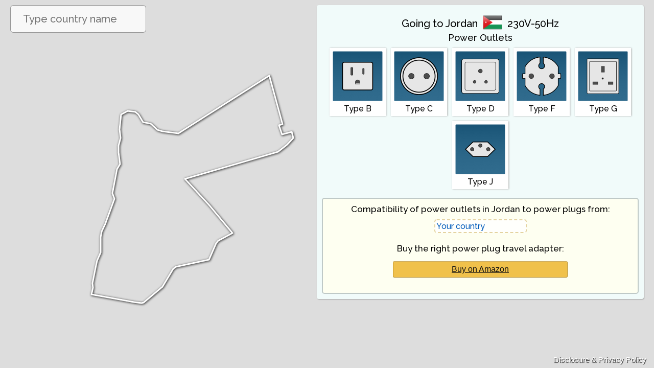

--- FILE ---
content_type: text/html; charset=UTF-8
request_url: https://www.happytravelbird.com/power-outlets-plugs-adapters/Jordan/
body_size: 2467
content:
<!DOCTYPE html>
<html>
<head>
<meta charset=utf-8 />
<title>Do You Need a Power Plug Travel Adapter for Jordan? </title>
<meta name="description" content="See if you need a travel adapter for Jordan – we’ll compare the power outlets in Jordan with the power plugs in your country.">
<meta name='viewport' content='initial-scale=1,maximum-scale=1,user-scalable=no' />

<script src='/power-outlets-plugs-adapters/_resources/leaflet/leaflet.js'></script>
<!-- <script src='_resources/leaflet/bouncemarker.js'></script> -->
<link href='/power-outlets-plugs-adapters/_resources/leaflet/leaflet.css' rel='stylesheet' />

<link href='https://fonts.googleapis.com/css?family=Raleway:500' rel='stylesheet' type='text/css'>
<script src="https://ajax.googleapis.com/ajax/libs/jquery/2.2.0/jquery.min.js"></script>

<script src="/power-outlets-plugs-adapters/_resources/awesomplete.js"></script>
<link rel="stylesheet" href="/power-outlets-plugs-adapters/_resources/awesomplete.css" />

<script src="/power-outlets-plugs-adapters/_resources/jquery.qtip.min.js"></script>
<link rel="stylesheet" href="/power-outlets-plugs-adapters/_resources/jquery.qtip.css" />

<link rel="stylesheet" href="/power-outlets-plugs-adapters/_resources/my_styles.css" />

</head>
<body>

<script>
  (function(i,s,o,g,r,a,m){i['GoogleAnalyticsObject']=r;i[r]=i[r]||function(){
  (i[r].q=i[r].q||[]).push(arguments)},i[r].l=1*new Date();a=s.createElement(o),
  m=s.getElementsByTagName(o)[0];a.async=1;a.src=g;m.parentNode.insertBefore(a,m)
  })(window,document,'script','//www.google-analytics.com/analytics.js','ga');

  ga('create', 'UA-75161678-1', 'auto');
  ga('send', 'pageview');
</script>

<script>
window.is_homepage = false;

window.main_section_folder = 'power-outlets-plugs-adapters';

window.current_country = 'Jordan';

window.current_sockets = ["B","C","D","F","G","J"];

</script>

 
<div id='map'>	
	<div id="privacy_policy"><a href="/disclosure-privacy-policy/" target="_blank">Disclosure & Privacy Policy</a></div>
</div>

<div id='outlets'>
	
	<div id="country_name_wrapper">
	
		<h1 id="h1_country">Going to Jordan			
			<div id="outlets_flag">
				<img class="country_flag" src="/power-outlets-plugs-adapters/_resources/images/country_flag/jordan.png" alt="country flag jordan" height="38" width="38">			</div>			
			<div id="voltage_and_frequency">230V-50Hz</div>			
		</h1>
		
		<h2 id="h2_power_outlets">Power Outlets</h2>
		
	</div>
	<div id="plugs_images">
		<div class="plug_type_cell"><img src="/power-outlets-plugs-adapters/_resources/images/plug_types/power_outlet_type_B.png" alt="Power Outlet Type B" height="100%" width="100%"><div class="plug_type_cell_text">Type B</div></div><div class="plug_type_cell"><img src="/power-outlets-plugs-adapters/_resources/images/plug_types/power_outlet_type_C.png" alt="Power Outlet Type C" height="100%" width="100%"><div class="plug_type_cell_text">Type C</div></div><div class="plug_type_cell"><img src="/power-outlets-plugs-adapters/_resources/images/plug_types/power_outlet_type_D.png" alt="Power Outlet Type D" height="100%" width="100%"><div class="plug_type_cell_text">Type D</div></div><div class="plug_type_cell"><img src="/power-outlets-plugs-adapters/_resources/images/plug_types/power_outlet_type_F.png" alt="Power Outlet Type F" height="100%" width="100%"><div class="plug_type_cell_text">Type F</div></div><div class="plug_type_cell"><img src="/power-outlets-plugs-adapters/_resources/images/plug_types/power_outlet_type_G.png" alt="Power Outlet Type G" height="100%" width="100%"><div class="plug_type_cell_text">Type G</div></div><div class="plug_type_cell"><img src="/power-outlets-plugs-adapters/_resources/images/plug_types/power_outlet_type_J.png" alt="Power Outlet Type J" height="100%" width="100%"><div class="plug_type_cell_text">Type J</div></div>	</div>
	<div id="outlets_offers">
	
		<div id="compatible_countries_search">
			<span class="compatibility_text"><h3 class="h3_titles">Compatibility of power outlets in Jordan to power plugs from: </h3></span>
			<input id="compatible_countries_list" class="awesomplete dropdown-input" placeholder="Your country" />
		</div> 
		<div id="compatible_sockets"></div>
		
		<div id="call_to_action">
			<div id="outlets_offers_text"><h3 class="h3_titles">Buy the right power plug travel adapter:</h3></div>
			
			<a id="a_link_to_amazon" class="outlets_offers_button" href="http://amzn.to/2baCj61" target="_blank">Buy on Amazon</a>
		</div>
	</div>
</div>


<div id="countries_search">
	<input id="countries_list" class="awesomplete" placeholder="Type country name" />
</div>
 <div id='map_start_cover'></div><script src="/power-outlets-plugs-adapters/_resources/my_functions.js"></script>



<script>

// ----- MAP


var map = L.map( 'map', { zoomControl:false, attributionControl: false }).setView([31.4, 36.5],7);			
jQuery("#map_start_cover").fadeOut(1500, function() { jQuery(this).remove(); });

jQuery(document).ready(function() {	
	setTimeout(function() { 		
		country_name = current_country.replace(/ /g,"-");				
		country_class = jQuery('#map g .' + country_name);					
		country_class.fadeOut(0).addClass('current_map').fadeIn(2000);			
	}, 2000);		
});		
// pan map to account for left side panel
var center_offset = jQuery('#outlets').width()/2 ;
map.panBy([center_offset, 0], {animate: false});
//var mapTiles = L.tileLayer('https://{s}.pictramap.com/harmony/{z}/{x}/{y}.png', {	
var mapTiles = L.tileLayer('https://{s}.pictramap.com/richcolor/{z}/{x}/{y}.png', {	
				subdomains: 'xyz',
				maxZoom: 10,
				minZoom: 3,
				attribution: '© Happy Travel Bird', 
				noWrap: true,
				//bounds : [ [-59, -180], [72, 180] ], // south, west, north, east	
				//maxBounds : [ [-59, -180], [72, 180] ]								
		});
		
map.addLayer(mapTiles);



/* 
function arrayUnique(array) {
    var a = array.concat();
    for(var i=0; i<a.length; ++i) {
        for(var j=i+1; j<a.length; ++j) {
            if(a[i] === a[j])
                a.splice(j--, 1);
        }
    }
    return a;
}
*/

//console.log(compare_plug_to_socket('bulgaria'));
//jQuery('#compatible_sockets').append(compare_plug_to_socket('bulgaria'));


/*
var flag_red = L.icon({
    iconUrl: '_resources/leaflet/images/flag_red.png',
    iconSize:     [60, 60], // size of the icon
    //shadowSize:   [60, 60], // size of the shadow
    iconAnchor:   [12, 55], // point of the icon which will correspond to marker's location
    //shadowAnchor: [8, 40],  // the same for the shadow
    popupAnchor:  [10, -55], // point from which the popup should open relative to the iconAnchor
    className: "pm-location-marker"
});

setTimeout(function(){ 
	L.marker([31.4, 36.5], 
	  { 
		bounceOnAdd: true, 
		bounceOnAddOptions: {duration: 1000, height: 300}
	  }).addTo(map);
}, 500);
*/

</script>

</body>
</html>

--- FILE ---
content_type: text/css
request_url: https://www.happytravelbird.com/power-outlets-plugs-adapters/_resources/awesomplete.css
body_size: 898
content:
[hidden] { display: none; }

.visually-hidden {
	position: absolute;
	clip: rect(0, 0, 0, 0);
	display:none;
}

div.awesomplete {
	display: inline-block;
    position: relative;
}

body > div.awesomplete {	
    left: 20px;   
}

div.awesomplete > input {
    display: block;
    font-family: 'Raleway', sans-serif;
    padding: 14px 24px;
    border: 0;
    border: 1px solid rgba(0,0,0,.4);
    background: hsla(0,100%,100%,0.8);
    border-radius: .3em;
    margin-top: 10px;
    font-size: 20px;
	
}

div.awesomplete > input:focus {
	outline: none;
	border: 1px solid #58a;
	animation: pulsate 2s infinite alternate linear;
	background: hsla(0,0%,100%,.5);
}

div.awesomplete > ul {
	position: absolute;
	left: 0;
	z-index: 1;
	min-width: 100%;
	box-sizing: border-box;
	list-style: none;
	padding: 0;
	border-radius: .3em;
	margin: .2em 0 0;
	background: hsla(0,0%,100%,.9);
	background: linear-gradient(to bottom right, white, hsla(0,0%,100%,.8));
	border: 1px solid rgba(0,0,0,.3);
	box-shadow: .05em .2em .6em rgba(0,0,0,.2);
	text-shadow: none;
}

div.awesomplete > ul[hidden],
div.awesomplete > ul:empty {
	display: none;
}

@supports (transform: scale(0)) {
	div.awesomplete > ul {
		transition: .3s cubic-bezier(.4,.2,.5,1.4);
		transform-origin: 1.43em -.43em;
	}
	
	div.awesomplete > ul[hidden],
	div.awesomplete > ul:empty {
		opacity: 0;
		transform: scale(0);
		display: block;
		transition-timing-function: ease;
	}
}

	/* Pointer */
	div.awesomplete > ul:before {
		content: "";
		position: absolute;
		top: -.43em;
		left: 1em;
		width: 0; height: 0;
		padding: .4em;
		background: white;
		border: inherit;
		border-right: 0;
		border-bottom: 0;
		-webkit-transform: rotate(45deg);
		transform: rotate(45deg);
	}

	div.awesomplete > ul > li {
		position: relative;
		padding: .2em .5em;
		cursor: pointer;
		font-size: 18px;
	}
	
	div.awesomplete > ul > li:hover {
		background: hsl(200, 40%, 80%);
		color: black;
		
	}
	
	div.awesomplete > ul > li[aria-selected="true"] {
		background: hsl(205, 40%, 40%);
		color: white;
	}
	
		div.awesomplete mark {
			background: hsl(65, 100%, 50%);
		}
		
		div.awesomplete li:hover mark {
			background: hsl(68, 100%, 41%);
		}
		
		div.awesomplete li[aria-selected="true"] mark {
			background: hsl(86, 100%, 21%);
			color: inherit;
		}

--- FILE ---
content_type: text/css
request_url: https://www.happytravelbird.com/power-outlets-plugs-adapters/_resources/my_styles.css
body_size: 2025
content:
body {
	font-family: 'Raleway', sans-serif;
}

path.country_polygon.current_map{	
	fill-opacity: 0;
	stroke-opacity: 1;
	stroke-width: 3;	
}
path.country_polygon {
	stroke: #fff;
	fill: #fff;
	fill-opacity: 0;
	stroke-opacity: 0;
	stroke-width: 0;	
}
path.country_polygon.current_map:hover{
	fill-opacity: 0;
	stroke-opacity: 1;
	stroke-width: 3;
	stroke-dasharray: none;
}
path.country_polygon:hover {
	-webkit-transition: 0.2s;
	fill-opacity: 0;
	stroke-opacity: 1;
	stroke-width: 3;	
	stroke-dasharray: 10,10; 
	d:M5 40 l215 0;
}

svg.leaflet-zoom-animated {
	-webkit-filter: drop-shadow( 1px 1px 2px #000 );
}


/*
path.country_polygon.current_map{
	fill-opacity: 0;
	stroke-opacity: 0;
	stroke-width: 0;
}
path.country_polygon {
	fill: #F8F8F8;
	fill-opacity: .7;
	stroke-opacity: 0;
	stroke-width: 0;	
}
path.country_polygon.current_map:hover{
	fill-opacity: 0;
	stroke-opacity: 0;
	stroke-width: 0;
}
path.country_polygon:hover {
	fill-opacity: 0;
	stroke-opacity: 0;
	stroke-width: 0;	
}
*/

body { margin:0; padding:0; }

#map { position:absolute; top:0; bottom:0; width:100%; }

#map_start_cover {
	width: 100%;
    height: 100%;
    background: #111;
    position: absolute;
    z-index: 5000;
}

@media screen and (min-width: 1200px) {
	#homepage_greeting_wrapper {
		position: absolute;
		z-index:10000;
		width: 50%;
		left: 25%;
		top: 30%;
		background: rgba(255,255,255,0.8);
		border-radius: 4px;
		text-align: center;
	}
}
@media screen and (min-width:720px) and (max-width: 1200px) {
	#homepage_greeting_wrapper {
		position: absolute;
		z-index:10000;
		width: 70%;
		left: 15%;
		top: 30%;
		background: rgba(255,255,255,0.8);
		border-radius: 4px;
		text-align: center;
	}
}
@media screen and (max-width: 720px) {
	#homepage_greeting_wrapper {
		position: absolute;
		z-index:10000;
		width: 100%;
		top: 30%;
		background: rgba(255,255,255,0.8);
		text-align: center;
	}
}
@media screen and (max-height: 600px) {
	#homepage_greeting_wrapper {
		z-index:10000;
		top: 2%;
	}
}


#homepage_greeting {
    padding: 20px 20px;
    padding-bottom: 5px;
    font-size: 1.5em;
    text-align: center; 
    font-weight: normal;
    margin-bottom: 0px;	
}

#h1_country {
	font-size: 20px;
	font-weight: normal;
	margin-bottom: 0px;
	margin-top: 5px;
}

#h2_power_outlets {
	font-size: 18px;
    font-weight: normal;
    margin-bottom: 0px;
	margin-top: 5px;
}

.h3_titles {
	margin: 0px;
    font-weight: normal;
    font-size: 17px;	
}


#countries_search.homepage_search {
    position: relative;
    padding-bottom: 20px;
    width: 280px;
    display: inline-block;
    left: 0;
    margin-left: 0;
    right: 0;
}

#countries_search {
	z-index: 2000;
	width: 250px;
	position: absolute;
	left: 20px;
}
	
@media screen and (min-width: 900px) {
	#outlets {
		z-index: 10000;
		width: 40%;
		min-width: 220px;
		position: absolute;
		right: 20px;
		top: 10px;	
		background: #F1FBFA; /* #f8f8f8; */
		border-radius: 4px;
		box-shadow: 1px 1px 2px rgba(0, 0, 0, 0.25);
	}	
	.plug_type_cell {
	    max-width: 100px;
	}	
}

@media screen and (min-width:740px) and (max-width: 900px) {
	#outlets {
		z-index: 10000;
		width:60%;
		min-width: 220px;
		position: absolute;
		right: 0px;
		top: 0px;
		background: #F1FBFA;
		box-shadow: 1px 1px 2px rgba(0, 0, 0, 0.25);
	}
	.plug_type_cell {
	    max-width: 80px;
	}
}

@media screen and (max-width: 740px) {
	#outlets {
		z-index: 10000;
		width: 100%;
		position: absolute;
		left: 0px; 
		top: 75px;
		background: #F1FBFA;
		box-shadow: 1px 1px 2px rgba(0, 0, 0, 0.25);
	}
	.plug_type_cell {
	    max-width: 60px;
	}
	#countries_search {
	    left: 50%;
		margin-left: -125px;
	}
}

@media screen and (min-width: 900px) and (max-height: 800px) {
	#outlets {
		width:50%;
	}
}

#countries_search {
    z-index: 10000;
    width: 250px;
    position: absolute;
    right: 20px;
}

#outlets_country {
	padding-top: 20px;
    text-align: center;
    font-size: 24px;
	
}
#plugs_images {
    text-align: center;
	margin: 12px;
	margin-top: 5px;
}
.plug_type_cell{
	padding: 5px;
    margin: 5px;
    display: inline-block;
    background: #FFF;
    box-shadow: 1px 0px 3px #B1B1B1;
}

#country_name_wrapper {
	display: block;
	text-align: center;
	padding-bottom: 0px;
    font-size: 20px;
}

#outlets_country_name {
	display: inline-block;
}

#voltage_and_frequency {
	display: inline-block;
}

img.country_flag {
	position: relative;
    bottom: -10px;
}

#voltage, #frequency {
	width: 30%;
    display: inline-block;
	vertical-align: top;
    padding-top: 10px;
}
#voltage {
	text-align: right;
	padding-right: 15px;
}
#frequency {
	text-align: left;
	padding-left: 15px;
}

#outlets_flag {
	display: inline-block;
	margin-left: 5px;
    margin-right: 5px;
}

#outlets_offers {
	text-align: center;
	border: solid 2px rgba(130, 148, 158, 0.5);
    border-radius: 5px;
    margin: 10px;
    padding: 10px;
    background: rgba(254,255,241,1);
}

#compatible_countries_list{
	padding: 2px;
	font-size: 16px;
	border: 2px dashed #E4D3A0;
}

#compatible_countries_list::-webkit-input-placeholder { /* Chrome/Opera/Safari */
  opacity:1;
  color: #005BBB;
}
#compatible_countries_list::-moz-placeholder { /* Firefox 19+ */
  color: #005BBB;
  opacity:1;
}
#compatible_countries_list:-ms-input-placeholder { /* IE 10+ */
  color: #005BBB;
  opacity:1;
}
#compatible_countries_list:-moz-placeholder { /* Firefox 18- */
  color: #005BBB;
  opacity:1;
}


#compatible_countries_list:focus {
	border: 2px dashed rgba(0,0,0,.4);
}

#compatible_countries_list:hover {
	border: 2px dashed rgba(0,0,0,.4);
}
	
.outlets_offers_button {
    -webkit-box-shadow: 0 1px 0 rgba(255, 255, 255, 0.4) inset;
    -moz-box-shadow: 0 1px 0 rgba(255, 255, 255, 0.4) inset;
    box-shadow: 0 1px 0 rgba(255, 255, 255, 0.4) inset;
    border: 1px solid;
    border-color: #cba957 #bf942a #aa8326;
    background: #f0c14b;
    -webkit-appearance: button;
    -moz-appearance: button;
    text-align: center;
    border-radius: 3px;
    cursor: pointer;
    padding: 5px 20px;
    margin: 10px;
    margin-top: 10px;
    margin-bottom: 20px;
    color: #111111;
    font-family: Verdana, Arial, Helvetica, sans-serif;
    font-size: 16px;
    text-align: center;
    line-height: 20px;
	display: inline-block;
	width: 70%;
	max-width: 300px;
}

#outlets_offers_text {
	padding: 5px 15px;	
}


#compatible_sockets {
    text-align: left;
    margin: 15px;
    font-size: 15px;
}

.country_plug {
	font-weight: bold;
    font-family: sans-serif;
    font-size: 1.1em;	
}

.green_plug, .my_country_plug {
	color: #017D00;
    font-weight: bold;
    font-family: sans-serif;
    font-size: 1.1em;
}

.red_plug, .my_country_plug_red {
	color: #E00000;
    font-weight: bold;
    font-family: sans-serif;
    font-size: 1.1em;
}

.country_name_plug {
	
}

#compatible_countries_search {
	padding: 0px 10px 0px 10px;
}

.dropdown-btn {
	width: 32px;
    vertical-align: bottom;
    height: 32px;
    border-top-left-radius: 0;
    border-bottom-left-radius: 0;
    padding: .1em .5em;
    border-radius: .3em;
    background: hsl(80, 80%, 80%);
    background: linear-gradient(hsl(40, 70%, 80%), hsl(40, 70%, 70%));
    border: 1px solid rgba(0,0,0,.3);
    box-shadow: 0 1px white inset, 0 .3em .3em -.3em rgba(0,0,0,.3);
}

.dropdown-btn  .caret {
    display: inline-block;
    width: 0;
    height: 0;
    margin-left: 2px;
    vertical-align: middle;
    border-top: 4px dashed;
    border-top: 4px solid;
    border-right: 4px solid transparent;
    border-left: 4px solid transparent;
}

.my_custom_qtip_bootstrap {
	
}
 
#privacy_policy {
	position: absolute;
    bottom: 5px;
    right: 15px;
    z-index: 3000;
    color: #fff;
    font-size: 15px;	
}

@media screen and (max-height: 600px) {
	#privacy_policy {
		
	}
}

#privacy_policy a {
    color: #fff;
    text-decoration: none;
    text-shadow: 1px 1px 1px #111;
}


--- FILE ---
content_type: application/javascript
request_url: https://www.happytravelbird.com/power-outlets-plugs-adapters/_resources/my_functions.js
body_size: 9061
content:
/* ----- START WHEN PAGE READY ----- */
jQuery( document ).ready(function() {

var countries_autocompleter_list = ["Palestine","Timor-Leste","Great Britain","Holland","England","UK","US","USA","America","Afghanistan","Albania","Algeria","American Samoa","Andorra","Angola","Anguilla","Antigua and Barbuda","Argentina","Armenia","Aruba","Australia","Austria","Azerbaijan","Bahamas","Bahrain","Bangladesh","Barbados","Belarus","Belgium","Belize","Benin","Bermuda","Bhutan","Bolivia","Bosnia and Herzegovina","Botswana","Brazil","British Virgin Islands","Brunei","Bulgaria","Burkina Faso","Burundi","Cambodia","Cameroon","Canada","Cape Verde","Cayman Islands","Central African Republic","Chad","Chile","China","Colombia","Comoros","Congo","DR Congo","Cook Islands","Costa Rica","Ivory Coast","Croatia","Cuba","Cyprus","Czech Republic","Denmark","Djibouti","Dominica","Dominican Republic","Ecuador","Egypt","El Salvador","Equatorial Guinea","Eritrea","Estonia","Ethiopia","Falkland Islands","Faroe Islands","Fiji","Finland","France","French Guiana","Gabon","Gambia","Georgia","Germany","Ghana","Gibraltar","Greece","Greenland","Grenada","Guadeloupe","Guam","Guatemala","Guinea","Guinea Bissau","Guyana","Haiti","Honduras","Hong Kong","Hungary","Iceland","India","Indonesia","Iran","Iraq","Ireland","Isle of Man","Israel","Italy","Jamaica","Japan","Jordan","Kazakhstan","Kenya","Kiribati","North Korea","South Korea","Kuwait","Kyrgyzstan","Laos","Latvia","Lebanon","Lesotho","Liberia","Libya","Liechtenstein","Lithuania","Luxembourg","Macau","Macedonia","Madagascar","Malawi","Malaysia","Maldives","Mali","Malta","Martinique","Mauritania","Mauritius","Mexico","Micronesia","Moldova","Monaco","Mongolia","Montenegro","Montserrat","Morocco","Mozambique","Myanmar-Burma","Namibia","Nauru","Nepal","The Netherlands","Netherlands Antilles","New Caledonia","New Zealand","Nicaragua","Niger","Nigeria","Norway","Oman","Pakistan","Palau","Panama","Papua New Guinea","Paraguay","Peru","Philippines","Poland","Portugal","Puerto Rico","Qatar","Reunion","Romania","Russia","Rwanda","Saint Kitts and Nevis","Saint Lucia","Saint Martin","Saint Vincent and the Grenadines","Samoa","San Marino","Sao Tome and Principe","Saudi Arabia","Senegal","Serbia","Seychelles","Sierra Leone","Singapore","Slovakia","Slovenia","Solomon Islands","Somalia","South Africa","Spain","Sri Lanka","Sudan","Suriname","Swaziland","Sweden","Switzerland","Syria","Taiwan","Tajikistan","Tanzania","Thailand","East Timor","Togo","Tonga","Trinidad and Tobago","Tunisia","Turkey","Turkmenistan","Turks and Caicos Islands","Tuvalu","Uganda","Ukraine","United Arab Emirates UAE","United Kingdom","United States Virgin Islands","United States of America","Uruguay","Uzbekistan","Vanuatu","Venezuela","Vietnam","Yemen","Zambia","Zimbabwe"];

var sockets_countries = [["afghanistan", ["C", "F"]],["albania", ["C", "F"]],["algeria", ["C", "F"]],["american-samoa", ["A", "B", "F", "I"]],["andorra", ["C", "F"]],["angola", ["C"]],["anguilla", ["A"]],["antigua-and-barbuda", ["A", "B"]],["argentina", ["I"]],["armenia", ["C", "F"]],["aruba", ["A", "B", "F"]],["australia", ["I"]],["austria", ["C", "F"]],["azerbaijan", ["C", "F"]],["bahamas", ["A", "B"]],["bahrain", ["G"]],["bangladesh", ["C", "D", "G", "K"]],["barbados", ["A", "B"]],["belarus", ["C", "F"]],["belgium", ["C", "E"]],["belize", ["A", "B", "G"]],["benin", ["C", "E"]],["bermuda", ["A", "B"]],["bhutan", ["C", "D", "F", "G", "M"]],["bolivia", ["A", "C"]],["bosnia-and-herzegovina", ["C", "F"]],["botswana", ["D", "G", "M"]],["brazil", ["C", "N"]],["british-virgin-islands", ["A", "B"]],["brunei", ["G"]],["bulgaria", ["C", "F"]],["burkina-faso", ["C", "E"]],["burundi", ["C", "E"]],["cambodia", ["A", "C", "G"]],["cameroon", ["C", "E"]],["canada", ["A", "B"]],["cape-verde", ["A", "B", "C", "F"]],["cayman-islands", ["A", "B"]],["central-african-republic", ["C", "E"]],["chad", ["C", "D", "E", "F"]],["chile", ["C", "L"]],["china", ["A", "C", "I"]],["colombia", ["A", "B"]],["comoros", ["C", "E"]],["congo", ["C", "E"]],["dr-congo", ["C", "D", "E"]],["cook-islands", ["I"]],["costa-rica", ["A", "B"]],["ivory-coast", ["C", "E"]],["croatia", ["C", "F"]],["cuba", ["A", "B"]],["cyprus", ["G"]],["czech-republic", ["C", "E"]],["denmark", ["C", "F", "E", "K"]],["djibouti", ["C", "E"]],["dominica", ["D", "G"]],["dominican-republic", ["A", "B"]],["ecuador", ["A", "B"]],["egypt", ["C", "F"]],["el-salvador", ["A", "B"]],["equatorial-guinea", ["C", "E"]],["eritrea", ["C", "L"]],["estonia", ["C", "F"]],["ethiopia", ["C", "E", "F", "L"]],["falkland-islands", ["G"]],["faroe-islands", ["C", "F", "E", "K"]],["fiji", ["I"]],["finland", ["C", "F"]],["france", ["C", "E"]],["french-guiana", ["C", "D", "E"]],["gabon", ["C"]],["gambia", ["G"]],["georgia", ["C", "F"]],["germany", ["C", "F"]],["ghana", ["D", "G"]],["gibraltar", ["C", "G"]],["greece", ["C", "F"]],["greenland", ["C", "F", "E", "K"]],["grenada", ["G"]],["guadeloupe", ["C", "D", "E"]],["guam", ["A", "B"]],["guatemala", ["A", "B"]],["guinea", ["C", "F", "K"]],["guinea-bissau", ["C"]],["guyana", ["A", "B", "D", "G"]],["haiti", ["A", "B"]],["honduras", ["A", "B"]],["hong-kong", ["D", "G"]],["hungary", ["C", "F"]],["iceland", ["C", "F"]],["india", ["C", "D", "M"]],["indonesia", ["C", "F"]],["iran", ["C", "F"]],["iraq", ["C", "D", "G"]],["ireland", ["G"]],["isle-of-man", ["C", "G"]],["israel", ["C", "H", "M"]],["italy", ["C", "F", "L"]],["jamaica", ["A", "B"]],["japan", ["A", "B"]],["jordan", ["B", "C", "D", "F", "G", "J"]],["kazakhstan", ["C", "F"]],["kenya", ["G"]],["kiribati", ["I"]],["north-korea", ["A", "C", "F"]],["south-korea", ["C", "F"]],["kuwait", ["C", "G"]],["kyrgyzstan", ["C", "F"]],["laos", ["A", "B", "C", "E", "F"]],["latvia", ["C", "F"]],["lebanon", ["A", "B", "C", "D", "G"]],["lesotho", ["M"]],["liberia", ["A", "B", "C", "E", "F"]],["libya", ["C", "D", "F", "L"]],["liechtenstein", ["C", "J"]],["lithuania", ["C", "F"]],["luxembourg", ["C", "F"]],["macau", ["D", "M", "G", "F"]],["macedonia", ["C", "F"]],["madagascar", ["C", "D", "E", "J", "K"]],["malawi", ["G"]],["malaysia", ["A", "C", "G", "M"]],["maldives", ["A", "C", "D", "G", "J", "K", "L"]],["mali", ["C", "E"]],["malta", ["G"]],["martinique", ["C", "D", "E"]],["mauritania", ["C"]],["mauritius", ["C", "G"]],["mexico", ["A", "B"]],["micronesia", ["A", "B"]],["moldova", ["C", "F"]],["monaco", ["C", "D", "E", "F"]],["mongolia", ["C", "E"]],["montenegro", ["C", "F"]],["montserrat", ["A", "B"]],["morocco", ["C", "E"]],["mozambique", ["C", "F", "M"]],["myanmar-burma", ["C", "D", "F", "G"]],["namibia", ["D", "M"]],["nauru", ["I"]],["nepal", ["C", "D", "M"]],["the-netherlands", ["C", "F"]],["netherlands-antilles", ["A", "B", "C", "F"]],["new-caledonia", ["C", "F"]],["new-zealand", ["I"]],["nicaragua", ["A", "B"]],["niger", ["A", "B", "C", "D", "E", "F"]],["nigeria", ["D", "G"]],["norway", ["C", "F"]],["oman", ["C", "G"]],["pakistan", ["C", "D", "G", "M"]],["palau", ["A", "B"]],["panama", ["A", "B"]],["papua-new-guinea", ["I"]],["paraguay", ["C"]],["peru", ["A", "B", "C"]],["philippines", ["A", "B", "C"]],["poland", ["C", "E"]],["portugal", ["C", "F"]],["puerto-rico", ["A", "B"]],["qatar", ["D", "G"]],["reunion", ["E"]],["romania", ["C", "F"]],["russia", ["C", "F"]],["rwanda", ["C", "J"]],["saint-kitts-and-nevis", ["A", "B", "D", "G"]],["saint-lucia", ["G"]],["saint-martin", ["C", "F"]],["saint-vincent-and-the-grenadines", ["A", "C", "E", "G", "I", "K"]],["samoa", ["I"]],["san-marino", ["C", "F", "L"]],["sao-tome-and-principe", ["C", "F"]],["saudi-arabia", ["G"]],["senegal", ["C", "D", "E", "K"]],["serbia", ["C", "F"]],["seychelles", ["G"]],["sierra-leone", ["D", "G"]],["singapore", ["C", "G", "M"]],["slovakia", ["C", "E"]],["slovenia", ["C", "F"]],["solomon-islands", ["I", "G"]],["somalia", ["C"]],["south-africa", ["C", "D", "M", "N"]],["spain", ["C", "F"]],["sri-lanka", ["D", "M", "G"]],["sudan", ["C", "D"]],["suriname", ["C", "F"]],["swaziland", ["M"]],["sweden", ["C", "F"]],["switzerland", ["C", "J"]],["syria", ["C", "E", "L"]],["taiwan", ["A", "B"]],["tajikistan", ["C", "F", "I"]],["tanzania", ["D", "G"]],["thailand", ["A", "B", "C", "F"]],["east-timor", ["C", "E", "F", "I"]],["togo", ["C"]],["tonga", ["I"]],["trinidad-and-tobago", ["A", "B"]],["tunisia", ["C", "E"]],["turkey", ["C", "F"]],["turkmenistan", ["B", "C", "F"]],["turks-and-caicos-islands", ["A", "B"]],["tuvalu", ["I"]],["uganda", ["G"]],["ukraine", ["A", "B", "C", "F"]],["united-arab-emirates-uae", ["C", "D", "G"]],["united-kingdom", ["G"]],["united-states-virgin-islands", ["A", "B"]],["united-states-of-america", ["A", "B"]],["uruguay", ["C", "F", "I", "L"]],["uzbekistan", ["C", "I"]],["vanuatu", ["C", "G", "I"]],["venezuela", ["A", "B"]],["vietnam", ["A", "C", "F"]],["yemen", ["A", "D", "G"]],["zambia", ["C", "D", "G"]],["zimbabwe", ["D", "G"]]];

var sockets_compatibility = { 'A' : '', 'B' : ['A'], 'C' : '', 'D' : ['C'], 'E' : ['C', 'F'], 'F' : ['C', 'E'], 'G' : '', 'H' : ['C'], 'I' : '', 'J' : ['C'], 'K' : ['C'], 'L' : ['C'], 'M' : '', 'N' : ['C'], 'O' : ['C'] };

// scroll to country name (for better mobile UX)
if (jQuery("#h1_country").length) {
	jQuery('html, body').animate({
		scrollTop: jQuery("#h1_country").offset().top
	}, 100);	
};

// original affiliate link variable
var original_affiliate_link = 0;

// save state of call to action block
var call_to_action = jQuery("#call_to_action").html();

window.compare_plug_to_socket = function (country_lowcase, country) {
	var html_string = '';
	var my_country_sockets;
	// find my_country_sockets
	for (var i = 0; i < sockets_countries.length; i++) {
		if (sockets_countries[i][0] == country_lowcase) {
			my_country_sockets = sockets_countries[i][1];
			break;
		}
	}; 
	
	// check for a direct match:
	if (jQuery(my_country_sockets).not(current_sockets).length === 0 && jQuery(current_sockets).not(my_country_sockets).length === 0) {
		html_string += '<div style="text-align:center"><span class="green_plug">Complete match of power plugs to outlets.</span></div>';
		// edit Amazon block to Airbnb
		jQuery("#call_to_action").html('<div>You are all set!<br>Book accomodation on Airbnb and claim a $20 credit  ツ <br><a class="outlets_offers_button" href="https://www.happytravelbird.com/airbnb" target="_blank">Claim credit and book</a></div');
		return html_string;
	};
	// reset back to Amazon block 
	jQuery("#call_to_action").html(call_to_action);
	if (original_affiliate_link !== 0) {
		jQuery("#a_link_to_amazon").attr("href", original_affiliate_link);
	};
	
	var no_match;
	var compatible_matches = [];
	var unsuited_matches = [];
	for (var i = 0; i < my_country_sockets.length; i++) {
		no_match = true;
		compatible_matches = [];
		unsuited_matches = [];
		
		// 1) check if there is a direct match
		if (jQuery.inArray(my_country_sockets[i], current_sockets) > -1) {
			// same socket match			
			compatible_matches.push(my_country_sockets[i]);
			no_match = false;
		};
	
		// 2) check if there is a match to a compatible socket
		var compatible_sockets = sockets_compatibility[my_country_sockets[i]]; 
		if (compatible_sockets !== ''){
			
			for (var x = 0; x < compatible_sockets.length; x++) {
				// check if any of these compatible_sockets belongs to the page's country
				if (jQuery.inArray(compatible_sockets[x], current_sockets) > -1) {
					compatible_matches.push(compatible_sockets[x]);
					no_match = false;
				};					
			};
		};
		
		if (no_match) {
			html_string += 'Plug type <span class="my_country_plug_red">' + my_country_sockets[i] + '</span> from <span class="country_name_plug">' + country + '</span> is <span class="red_plug">NOT compatible with ANY power outlets</span> in <span class="country_name_plug_current_country">' + current_country + '</span>.<br>';
		} else {
			if (compatible_matches.length == 1){	
			
				var not_suitable_sockets = [];
				jQuery.grep(current_sockets, function(el) {
						if (jQuery.inArray(el, compatible_matches) == -1) not_suitable_sockets.push(el);
				});
				
				if (not_suitable_sockets.length !== 0) {
					if (not_suitable_sockets.length == 1) {
						
						html_string += 'Plug type <span class="my_country_plug">' + my_country_sockets[i] + '</span> from <span class="country_name_plug">' + country + '</span> <span class="green_plug_compatible">is compatible</span> with power outlet type <span class="green_plug">' + compatible_matches[0] + '</span> in <span class="country_name_plug_current_country">' + current_country + '</span>, but NOT with outlet type <span class="red_plug">' + not_suitable_sockets[0] + '</span>.<br>';			
					} else {	
						if (not_suitable_sockets.length == 2) {
							
							html_string += 'Plug type <span class="my_country_plug">' + my_country_sockets[i] + '</span> from <span class="country_name_plug">' + country + '</span> <span class="green_plug_compatible">is compatible</span> with power outlet type <span class="green_plug">' + compatible_matches[0] + '</span> in <span class="country_name_plug_current_country">' + current_country + '</span>, but NOT with outlet types <span class="red_plug">' + not_suitable_sockets[0] + '</span> and <span class="red_plug">' + not_suitable_sockets[1] + '</span>.<br>';		
						} else {
							
							html_string += 'Plug type <span class="my_country_plug">' + my_country_sockets[i] + '</span> from <span class="country_name_plug">' + country + '</span> <span class="green_plug_compatible">is compatible</span> with power outlet type <span class="green_plug">' + compatible_matches[0] + '</span> in <span class="country_name_plug_current_country">' + current_country + '</span>, but NOT with outlet types <span class="red_plug">' + not_suitable_sockets.join() + '</span>.<br>';		
						}
					}					
				} else {
					
						html_string += 'Plug type <span class="my_country_plug">' + my_country_sockets[i] + '</span> from <span class="country_name_plug">' + country + '</span> <span class="green_plug_compatible">is compatible</span> with power outlet type <span class="green_plug">' + compatible_matches[0] + '</span> in <span class="country_name_plug_current_country">' + current_country + '</span>.<br>';
				};
			} else {
				
				var not_suitable_sockets = [];
				jQuery.grep(current_sockets, function(el) {
						if (jQuery.inArray(el, compatible_matches) == -1) not_suitable_sockets.push(el);
				});

				var compatible_matches_string;
				if (compatible_matches.length == 2) {
					compatible_matches_string = compatible_matches[0] + ' and ' + compatible_matches[1];
				} else {
					compatible_matches_string = compatible_matches.join();
				};
						
				if (not_suitable_sockets.length !== 0) {
					if (not_suitable_sockets.length == 1) {
						
						html_string += 'Plug type <span class="my_country_plug">' + my_country_sockets[i] + '</span> from <span class="country_name_plug">' + country + '</span> <span class="green_plug_compatible">is compatible</span> with power outlet types <span class="green_plug">' + compatible_matches.join() + '</span> in <span class="country_name_plug_current_country">' + current_country + '</span>, but NOT with outlet type <span class="red_plug">' + not_suitable_sockets[0] + '</span>.<br>';			
					} else {
						
						if (not_suitable_sockets.length == 2) {
							
							html_string += 'Plug type <span class="my_country_plug">' + my_country_sockets[i] + '</span> from <span class="country_name_plug">' + country + '</span> <span class="green_plug_compatible">is compatible</span> with power outlet types <span class="green_plug">' + compatible_matches_string + '</span> in <span class="country_name_plug_current_country">' + current_country + '</span>, but NOT with outlet types <span class="red_plug">' + not_suitable_sockets[0] + '</span> and <span class="red_plug">' + not_suitable_sockets[1] + '</span>.<br>';		
													
						} else {
							
							html_string += 'Plug type <span class="my_country_plug">' + my_country_sockets[i] + '</span> from <span class="country_name_plug">' + country + '</span> <span class="green_plug_compatible">is compatible</span> with power outlet types <span class="green_plug">' + compatible_matches_string + '</span> in <span class="country_name_plug_current_country">' + current_country + '</span>, but NOT with outlet types <span class="red_plug">' + not_suitable_sockets.join() + '</span>.<br>';		
						}
					}					
				} else {
					
						html_string += 'Plug type <span class="my_country_plug">' + my_country_sockets[i] + '</span> from <span class="country_name_plug">' + country + '</span> <span class="green_plug_compatible">is compatible</span> with power outlet types <span class="green_plug">' + compatible_matches_string + '</span> in <span class="country_name_plug_current_country">' + current_country + '</span>.<br>';
				};		
			};
		};
	};	
	return html_string;	
};

// Additional country names for the autocompleters
function check_for_other_name(country) {
	if (country == 'America') {
		return 'United States of America';
	};	
	if (country == 'US') {
		return 'United States of America';
	};	
	if (country == 'USA') {
		return 'United States of America';
	};	
	if (country == 'UK') {
		return 'United Kingdom';
	};	
	if (country == 'Great Britain') {
		return 'United Kingdom';
	};	
	if (country == 'England') {
		return 'United Kingdom';
	};	
	if (country == 'Holland') {
		return 'The Netherlands';
	};	
	if (country == 'Timor-Leste') {
		return 'East Timor';
	};	
	if (country == 'Palestine') {
		return 'Israel';
	};		
	
	return country;
};

// ------ Autocompleter for countries
var countries_list = document.getElementById("countries_list");

jQuery('#countries_list').qtip({	
	content: {
        text: 'Please check your spelling and enter the country name in English.',
        title: 'Country Name Not Found',
		button: 'Close'
    },
    show: {
        event: '',
		effect: true,
		solo: true
    },
	hide: {
        event: 'click unfocus',
		inactive: 7000,
		effect: true
    },
	position: {
        my: 'left top',
        at: 'right top'
    },
	style: {
        classes: 'qtip-bootstrap my_custom_qtip_bootstrap'
    },
	toggle: false
});

jQuery('#compatible_countries_list').qtip({	
	content: {
        text: "Please check your spelling and enter your country's name in English.",
        title: 'Country Name Not Found',
		button: 'Close'
    },
    show: {
        event: '',
		effect: true,
		solo: true
    },
	hide: {
        event: 'click unfocus',
		inactive: 7000,
		effect: true
    },
	position: {
        my: 'right top',
        at: 'left top'
    },
	style: {
        classes: 'qtip-bootstrap my_custom_qtip_bootstrap'
    },
	toggle: false
});

jQuery('#compatible_sockets .my_country_plug').on('mouseover', function(event) {
   jQuery(this).qtip({
      content: 'Change to another country above.',
      show: {
         event: event.type,
         ready: true
      }
   });
});

window.no_autocompleter_results = function (data) {
	jQuery('#' + data.input.id ).qtip('toggle', true);	
};
window.some_autocompleter_results = function (data) {
	jQuery('#' + data.input.id ).qtip('toggle', false);	
};

function sortAutocompleterResult(text, input) {
  return text > input;
};

var awesomplete = new Awesomplete(countries_list, {
	autoFirst: true,
	minChars: 1,
	list: countries_autocompleter_list,
	sort: sortAutocompleterResult
});
awesomplete.close();

document.addEventListener('awesomplete-selectcomplete', function (e) { 		
	if (e.srcElement.id == "compatible_countries_list") { return; };
	var country_url = e.srcElement.value;
	country_url = check_for_other_name(country_url);
	country_url = country_url.replace(/ /g,"-");
	window.location.href = 'https://' + window.location.hostname + '/' + main_section_folder + '/' + country_url;
}, false);

/* autocompleter for compatible plugs in another country */

if (!is_homepage) {
    var compatible_countries_list = document.getElementById("compatible_countries_list");
    var comboplete = new Awesomplete(Awesomplete.$('#compatible_countries_list'), {
        autoFirst: true,
        minChars: 0,
        list: countries_autocompleter_list
    });
	// for for IE bug
	setTimeout(function(){ 
		comboplete.close();
	}, 200);
	
    document.addEventListener('awesomplete-selectcomplete', function(e) {
        if (e.srcElement.id !== "compatible_countries_list") {
            return;
        };
        var country = e.srcElement.value;
		country = check_for_other_name(country);
        country_lowcase = country.replace(/ /g, "-");
        country_lowcase = country_lowcase.toLowerCase();
		var new_content = compare_plug_to_socket(country_lowcase, country);
		var compatible_sockets = jQuery('#compatible_sockets');
		compatible_sockets.fadeOut(500, function() { compatible_sockets.html(new_content); } ); 
		compatible_sockets.fadeIn(500);
    }, false); 	
	/*	Awesomplete.$('.dropdown-btn').addEventListener("click", function() {		if (comboplete.ul.childNodes.length === 0) {			comboplete.minChars = 0;			comboplete.evaluate();		}		else if (comboplete.ul.hasAttribute('hidden')) {			comboplete.open();		}		else {			comboplete.close();		}	});	*/
};

/* ---- end autocompleter */
/* geolocate user */var isoCountries = {    'AF' : 'Afghanistan',    'AX' : 'Aland Islands',    'AL' : 'Albania',    'DZ' : 'Algeria',    'AS' : 'American Samoa',    'AD' : 'Andorra',    'AO' : 'Angola',    'AI' : 'Anguilla',    'AQ' : 'Antarctica',    'AG' : 'Antigua And Barbuda',    'AR' : 'Argentina',    'AM' : 'Armenia',    'AW' : 'Aruba',    'AU' : 'Australia',    'AT' : 'Austria',    'AZ' : 'Azerbaijan',    'BS' : 'Bahamas',    'BH' : 'Bahrain',    'BD' : 'Bangladesh',    'BB' : 'Barbados',    'BY' : 'Belarus',    'BE' : 'Belgium',    'BZ' : 'Belize',    'BJ' : 'Benin',    'BM' : 'Bermuda',    'BT' : 'Bhutan',    'BO' : 'Bolivia',    'BA' : 'Bosnia And Herzegovina',    'BW' : 'Botswana',    'BV' : 'Bouvet Island',    'BR' : 'Brazil',    'IO' : 'British Indian Ocean Territory',    'BN' : 'Brunei',    'BG' : 'Bulgaria',    'BF' : 'Burkina Faso',    'BI' : 'Burundi',    'KH' : 'Cambodia',    'CM' : 'Cameroon',    'CA' : 'Canada',    'CV' : 'Cape Verde',    'KY' : 'Cayman Islands',    'CF' : 'Central African Republic',    'TD' : 'Chad',    'CL' : 'Chile',    'CN' : 'China',    'CX' : 'Christmas Island',    'CC' : 'Cocos (Keeling) Islands',    'CO' : 'Colombia',    'KM' : 'Comoros',    'CG' : 'Congo',    'CD' : 'DR Congo',    'CK' : 'Cook Islands',    'CR' : 'Costa Rica',    'CI' : 'Ivory Coast',    'HR' : 'Croatia',    'CU' : 'Cuba',    'CY' : 'Cyprus',    'CZ' : 'Czech Republic',    'DK' : 'Denmark',    'DJ' : 'Djibouti',    'DM' : 'Dominica',    'DO' : 'Dominican Republic',    'EC' : 'Ecuador',    'EG' : 'Egypt',    'SV' : 'El Salvador',    'GQ' : 'Equatorial Guinea',    'ER' : 'Eritrea',    'EE' : 'Estonia',    'ET' : 'Ethiopia',    'FK' : 'Falkland Islands',    'FO' : 'Faroe Islands',    'FJ' : 'Fiji',    'FI' : 'Finland',    'FR' : 'France',    'GF' : 'French Guiana',    'PF' : 'French Polynesia',    'TF' : 'French Southern Territories',    'GA' : 'Gabon',    'GM' : 'Gambia',    'GE' : 'Georgia',    'DE' : 'Germany',    'GH' : 'Ghana',    'GI' : 'Gibraltar',    'GR' : 'Greece',    'GL' : 'Greenland',    'GD' : 'Grenada',    'GP' : 'Guadeloupe',    'GU' : 'Guam',    'GT' : 'Guatemala',    'GG' : 'Guernsey',    'GN' : 'Guinea',    'GW' : 'Guinea Bissau',    'GY' : 'Guyana',    'HT' : 'Haiti',    'HM' : 'Heard Island & Mcdonald Islands',    'VA' : 'Holy See (Vatican City State)',    'HN' : 'Honduras',    'HK' : 'Hong Kong',    'HU' : 'Hungary',    'IS' : 'Iceland',    'IN' : 'India',    'ID' : 'Indonesia',    'IR' : 'Iran',    'IQ' : 'Iraq',    'IE' : 'Ireland',    'IM' : 'Isle Of Man',    'IL' : 'Israel',    'IT' : 'Italy',    'JM' : 'Jamaica',    'JP' : 'Japan',    'JE' : 'Jersey',    'JO' : 'Jordan',    'KZ' : 'Kazakhstan',    'KE' : 'Kenya',    'KI' : 'Kiribati',    'KR' : 'Korea',    'KW' : 'Kuwait',    'KG' : 'Kyrgyzstan',    'LA' : 'Laos',    'LV' : 'Latvia',    'LB' : 'Lebanon',    'LS' : 'Lesotho',    'LR' : 'Liberia',    'LY' : 'Libya',    'LI' : 'Liechtenstein',    'LT' : 'Lithuania',    'LU' : 'Luxembourg',    'MO' : 'Macao',    'MK' : 'Macedonia',    'MG' : 'Madagascar',    'MW' : 'Malawi',    'MY' : 'Malaysia',    'MV' : 'Maldives',    'ML' : 'Mali',    'MT' : 'Malta',    'MH' : 'Marshall Islands',    'MQ' : 'Martinique',    'MR' : 'Mauritania',    'MU' : 'Mauritius',    'YT' : 'Mayotte',    'MX' : 'Mexico',    'FM' : 'Micronesia',    'MD' : 'Moldova',    'MC' : 'Monaco',    'MN' : 'Mongolia',    'ME' : 'Montenegro',    'MS' : 'Montserrat',    'MA' : 'Morocco',    'MZ' : 'Mozambique',    'MM' : 'Myanmar',    'NA' : 'Namibia',    'NR' : 'Nauru',    'NP' : 'Nepal',    'NL' : 'The Netherlands',    'AN' : 'Netherlands Antilles',    'NC' : 'New Caledonia',    'NZ' : 'New Zealand',    'NI' : 'Nicaragua',    'NE' : 'Niger',    'NG' : 'Nigeria',    'NU' : 'Niue',    'NF' : 'Norfolk Island',    'MP' : 'Northern Mariana Islands',    'NO' : 'Norway',    'OM' : 'Oman',    'PK' : 'Pakistan',    'PW' : 'Palau',    'PS' : 'Palestinian Territory, Occupied',    'PA' : 'Panama',    'PG' : 'Papua New Guinea',    'PY' : 'Paraguay',    'PE' : 'Peru',    'PH' : 'Philippines',    'PN' : 'Pitcairn',    'PL' : 'Poland',    'PT' : 'Portugal',    'PR' : 'Puerto Rico',    'QA' : 'Qatar',    'RE' : 'Reunion',    'RO' : 'Romania',    'RU' : 'Russia',    'RW' : 'Rwanda',    'BL' : 'Saint Barthelemy',    'SH' : 'Saint Helena',    'KN' : 'Saint Kitts And Nevis',    'LC' : 'Saint Lucia',    'MF' : 'Saint Martin',    'PM' : 'Saint Pierre And Miquelon',    'VC' : 'Saint Vincent And Grenadines',    'WS' : 'Samoa',    'SM' : 'San Marino',    'ST' : 'Sao Tome And Principe',    'SA' : 'Saudi Arabia',    'SN' : 'Senegal',    'RS' : 'Serbia',    'SC' : 'Seychelles',    'SL' : 'Sierra Leone',    'SG' : 'Singapore',    'SK' : 'Slovakia',    'SI' : 'Slovenia',    'SB' : 'Solomon Islands',    'SO' : 'Somalia',    'ZA' : 'South Africa',    'GS' : 'South Georgia And Sandwich Islands',    'ES' : 'Spain',    'LK' : 'Sri Lanka',    'SD' : 'Sudan',    'SR' : 'Suriname',    'SJ' : 'Svalbard And Jan Mayen',    'SZ' : 'Swaziland',    'SE' : 'Sweden',    'CH' : 'Switzerland',    'SY' : 'Syria',    'TW' : 'Taiwan',    'TJ' : 'Tajikistan',    'TZ' : 'Tanzania',    'TH' : 'Thailand',    'TL' : 'East Timor',    'TG' : 'Togo',    'TK' : 'Tokelau',    'TO' : 'Tonga',    'TT' : 'Trinidad And Tobago',    'TN' : 'Tunisia',    'TR' : 'Turkey',    'TM' : 'Turkmenistan',    'TC' : 'Turks And Caicos Islands',    'TV' : 'Tuvalu',    'UG' : 'Uganda',    'UA' : 'Ukraine',    'AE' : 'United Arab Emirates',    'GB' : 'United Kingdom',    'US' : 'United States of America',    'UM' : 'United States Outlying Islands',    'UY' : 'Uruguay',    'UZ' : 'Uzbekistan',    'VU' : 'Vanuatu',    'VE' : 'Venezuela',    'VN' : 'Vietnam',    'VG' : 'British Virgin Islands',    'VI' : 'United States Virgin Islands',    'WF' : 'Wallis And Futuna',    'EH' : 'Western Sahara',    'YE' : 'Yemen',    'ZM' : 'Zambia',    'ZW' : 'Zimbabwe'};

function getCountryName (countryCode) {    if (isoCountries.hasOwnProperty(countryCode)) {        return isoCountries[countryCode];    } else {        return 'unknown';    }};


if (!is_homepage) {
    jQuery.get("https://ipinfo.io", function(response) {
	
        var country_name = getCountryName(response.country);	
		
        if (country_name !== 'unknown') {
			console.log('Visitor is from ' + response.country);
            country_lowcase = country_name.replace(/ /g, "-");
            if (jQuery.inArray(country_name, countries_autocompleter_list) > -1) {
                country_lowcase = country_lowcase.toLowerCase();
				jQuery('#compatible_countries_list').attr("placeholder", country_name);
				var new_content = compare_plug_to_socket(country_lowcase, country_name);
				var compatible_sockets = jQuery('#compatible_sockets');
				compatible_sockets.fadeOut(500, function() { compatible_sockets.html(new_content); } ); 
				compatible_sockets.fadeIn(500);
            } else {
                console.log("Country not found in autocompleter array.");
            }
        } else {  
            console.log('Country is unknown.');
        }
        if (response.country == 'CA') {
			original_affiliate_link = 'http://www.amazon.ca/gp/product/B00LFCZSLI/ref=as_li_ss_tl?ie=UTF8&camp=15121&creative=390961&creativeASIN=B00LFCZSLI&linkCode=as2&tag=happytravelbi-20';
			jQuery("#a_link_to_amazon").attr("href", original_affiliate_link);
        };
        if (response.country == 'GB') {
			original_affiliate_link = 'http://amzn.to/28ReRtq';
			jQuery("#a_link_to_amazon").attr("href", original_affiliate_link);				
        };
        if ((response.country == 'DE') || (response.country == 'AT') || (response.country == 'CH') || (response.country == 'NL')) {
			original_affiliate_link = 'http://amzn.to/28RzExJ';
			jQuery("#a_link_to_amazon").attr("href", original_affiliate_link);			
        };
        if ((response.country == 'FR') || (response.country == 'BE')) {
			original_affiliate_link = 'http://amzn.to/28Ohfxb';
			jQuery("#a_link_to_amazon").attr("href", original_affiliate_link);			
        };
        if (response.country == 'IT') {
			original_affiliate_link = 'http://www.amazon.it/gp/product/B00Q4KNTRG/ref=as_li_ss_tl?ie=UTF8&camp=3370&creative=24114&creativeASIN=B00Q4KNTRG&linkCode=as2&tag=happytravel0d-21';
			jQuery("#a_link_to_amazon").attr("href", original_affiliate_link);			
        };
        if ((response.country == 'ES') || (response.country == 'PT')) {
			original_affiliate_link = 'http://amzn.to/28PtTgj';
			jQuery("#a_link_to_amazon").attr("href", original_affiliate_link);				
        };
		
		
        if (response.country == 'JP') { // add korea?

        };		
        if (response.country == 'CN') {

        };
        if (response.country == 'IN') {

        };
    }, "jsonp");
};

//simple XHR request in pure JavaScript
function load(url, callback) {
  var xhr;
 
  if(typeof XMLHttpRequest !== 'undefined') xhr = new XMLHttpRequest();
  else {
    var versions = ["MSXML2.XmlHttp.5.0", 
        "MSXML2.XmlHttp.4.0",
        "MSXML2.XmlHttp.3.0", 
        "MSXML2.XmlHttp.2.0",
        "Microsoft.XmlHttp"]
 
    for(var i = 0, len = versions.length; i < len; i++) {
    try {
      xhr = new ActiveXObject(versions[i]);
      break;
    }
      catch(e){}
    } // end for
  }
    
  xhr.onreadystatechange = ensureReadiness;
    
  function ensureReadiness() {
    if(xhr.readyState < 4) {
      return;
    }
      
    if(xhr.status !== 200) {
      return;
    }
 
    // all is well  
    if(xhr.readyState === 4) {
      callback(xhr);
    }     
  }
    
  xhr.open('GET', url, true);
  xhr.send('');
}
  

  
//Load a gepJSON file with ajax into Leaflet
//load('/_resources/world_countries.json', function(xhr) { 

var country_borders_url = '/' + main_section_folder + '/_resources/ne-countries-50m.json';

load(country_borders_url, function(xhr) { 
  var collection = JSON.parse(xhr.responseText);

  var geojson = L.geoJson(collection, {
    onEachFeature: onEachFeature
  }).addTo(map);

  function clickFeature(e) {
    var layer = e.target;
    //map.fitBounds(layer.getBounds());
    //console.log(layer.feature.properties.name); //country info from geojson	
	//console.log(layer.feature.geometry.coordinates);
	
	var country_url = layer.feature.properties.name;
	country_url = country_url.replace(/ /g,"-");
	window.location.href = 'https://' + window.location.hostname + '/' + main_section_folder + '/' + country_url;
  } 

  function onEachFeature(feature, layer) {
    layer.on({
		click: clickFeature
    });	
	
	var country_name = layer.feature.properties.name;
	country_name = country_name.replace(/ /g,"-");	
	layer.setStyle({'className': 'country_polygon ' + country_name});
  }  
});
  

  
  
 jQuery(window).resize(function() {  
	// determing landscape or portrait mode
	var width = jQuery(document).width();
	var height = jQuery(document).height();
	
	var image_wrapper_width = jQuery("#plugs_images").width();
	var landscape = true;
	if (width < height) {
		landscape = false;
	};	
		
	var plugs_images = jQuery( "#plugs_images .plug_type_cell img" );
	var plugs_cells = jQuery( "#plugs_images .plug_type_cell" );
	var plugs_count = plugs_images.length;

	switch(plugs_count) {
    case 1:
		if (landscape) {
			//jQuery( "#outlets").width(width/4);
			plugs_cells.css({'width': '90%', 'height': '90%'});
		} else {
			//jQuery( "#outlets").width(width/5);
			plugs_cells.css({'width': '90%', 'height': '90%'});
		}; 	
        break;
    case 2:
		plugs_cells.css({'width': '40%', 'height': '40%'});
        break;
    case 3:
		if (landscape) {
			//plugs_cells.css({'width': '30%', 'height': '30%'});
			plugs_cells.width(image_wrapper_width/3 - 10*3);
		} else {
			plugs_cells.css({'width': '40%', 'height': '40%'});
		};        
        break;
    case 4:
		if (landscape) {		
			plugs_cells.width(image_wrapper_width/3 - 10*3);
		} else {
			plugs_cells.css({'width': '33%', 'height': '33%'});
		};	
		break;
    case 5:
		if (landscape) {		
			//jQuery( "#outlets").width('40%');
			plugs_cells.width(image_wrapper_width/3 - 10*3);
		} else {
			//jQuery( "#outlets").width('25%');
			plugs_cells.css({'width': '33%', 'height': '33%'});
		};	        
        break;
    case 6:
		if (landscape) {		
			//jQuery( "#outlets").width('40%');
			plugs_cells.width(image_wrapper_width/3 - 10*3);
		} else {
			//jQuery( "#outlets").width('25%');
			plugs_cells.css({'width': '33%', 'height': '33%'});
		};	        
        break;	
    case 7:
		if (landscape) {		
			//jQuery( "#outlets").width('40%');
			plugs_cells.width(image_wrapper_width/4 - 10*4);
		} else {
			//jQuery( "#outlets").width('25%');
			plugs_cells.css({'width': '20%', 'height': '20%'});
		};	        
        break;			
	}
	

});
jQuery(window).trigger('resize');





/* ----- END OF PAGE READY ----- */
});




--- FILE ---
content_type: text/plain
request_url: https://www.google-analytics.com/j/collect?v=1&_v=j102&a=1298648488&t=pageview&_s=1&dl=https%3A%2F%2Fwww.happytravelbird.com%2Fpower-outlets-plugs-adapters%2FJordan%2F&ul=en-us%40posix&dt=Do%20You%20Need%20a%20Power%20Plug%20Travel%20Adapter%20for%20Jordan%3F&sr=1280x720&vp=1280x720&_u=IEBAAEABAAAAACAAI~&jid=369043877&gjid=8885936&cid=455237298.1768693281&tid=UA-75161678-1&_gid=39647977.1768693281&_r=1&_slc=1&z=688411092
body_size: -452
content:
2,cG-TRTL53X2E8